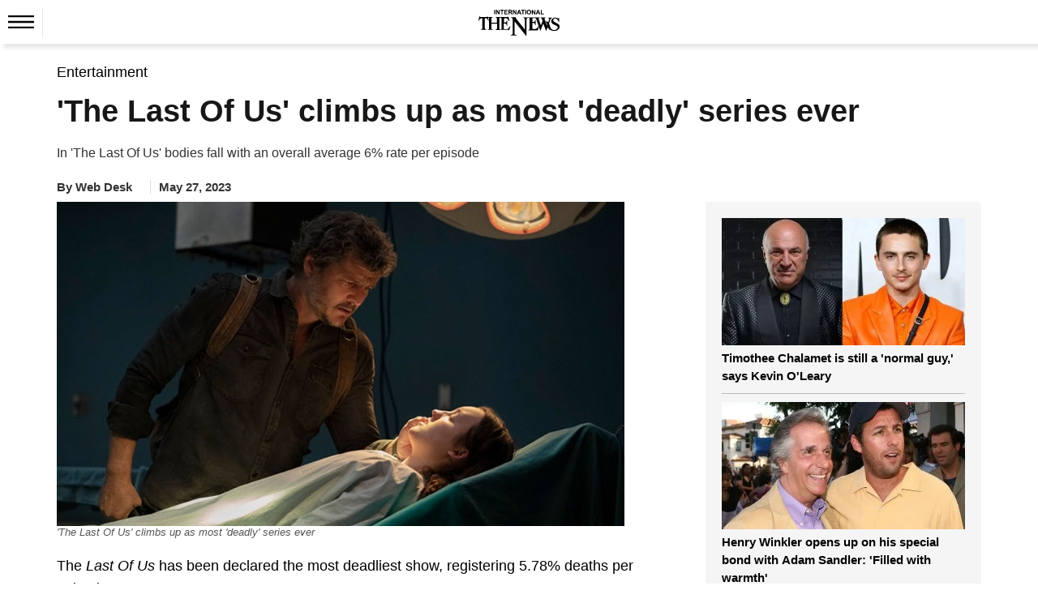

--- FILE ---
content_type: text/html; charset=utf-8
request_url: https://www.google.com/recaptcha/api2/aframe
body_size: 268
content:
<!DOCTYPE HTML><html><head><meta http-equiv="content-type" content="text/html; charset=UTF-8"></head><body><script nonce="grMA_GIHAvBhOlvP7EKz8Q">/** Anti-fraud and anti-abuse applications only. See google.com/recaptcha */ try{var clients={'sodar':'https://pagead2.googlesyndication.com/pagead/sodar?'};window.addEventListener("message",function(a){try{if(a.source===window.parent){var b=JSON.parse(a.data);var c=clients[b['id']];if(c){var d=document.createElement('img');d.src=c+b['params']+'&rc='+(localStorage.getItem("rc::a")?sessionStorage.getItem("rc::b"):"");window.document.body.appendChild(d);sessionStorage.setItem("rc::e",parseInt(sessionStorage.getItem("rc::e")||0)+1);localStorage.setItem("rc::h",'1768800234098');}}}catch(b){}});window.parent.postMessage("_grecaptcha_ready", "*");}catch(b){}</script></body></html>